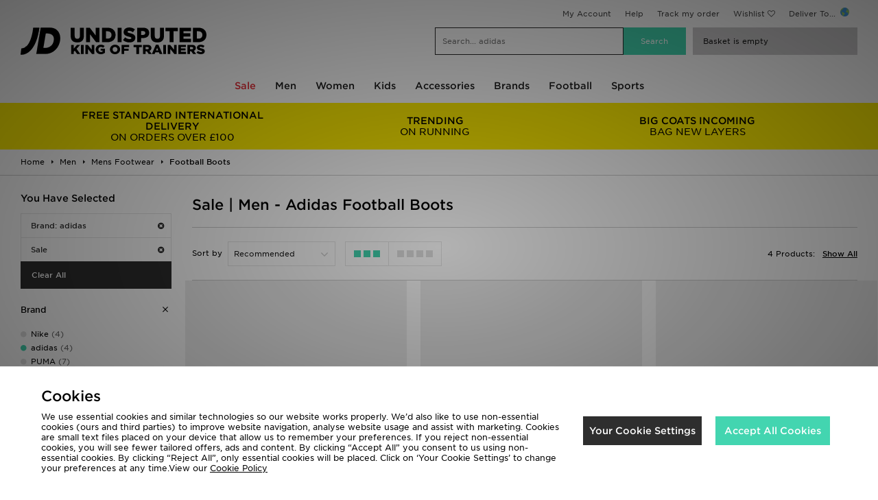

--- FILE ---
content_type: application/x-javascript; charset=utf-8
request_url: https://f.monetate.net/trk/4/s/a-94d0efa6/p/global.jdsports.com/1756806157-1?mr=t1603704348&mi=%272.892594896.1768603987426%27&cs=!t&e=!(viewPage,gt)&pt=unknown&r=%27%27&sw=1280&sh=720&sc=24&j=!f&u=%27https://www.global.jdsports.com/men/mens-footwear/football-boots/brand/adidas/sale/%27&fl=!f&hvc=!t&eoq=!t
body_size: 1876
content:
monetate.r4("1756806157-1",[{"args":[1768603991.216886],"op":"sst"},{"args":[{"content":"","discriminator":"ref","ref":"322/5898968.css","type":"css"}],"actionId":5744115,"op":"insertCSS"},{"args":[{"content":"","discriminator":"ref","ref":"322/5900330.js","type":"javascript"},0],"actionId":5744116,"op":"insertJavascript"},{"args":[{"content":".talentBadgePDP{\n  background-color:#000;\n  color:#ffde13;\n  font-size:14px;\n  font-weight:900;\n  margin:5px 0;\n  padding:5px;\n  text-align:center;\n  text-transform:uppercase\n}","discriminator":"content","ref":"322/5900179.css","type":"css"}],"actionId":5744117,"op":"insertCSS"},{"args":[{"content":"","discriminator":"ref","ref":"322/5901919.js","type":"javascript"},1],"actionId":5744118,"op":"insertJavascript"},{"args":[{"content":"$(document).ready(function(){    \n  \n  var becomeAnAffiliate = '<li> <a class=\"ga-ip\" data-ip-position=\"footer-become an affiliate\" href=\"https://ui.awin.com/merchant-profile/22169\" target=\"_blank\">Become An Affiliate </a> </li>';\n  \n  $(becomeAnAffiliate).insertAfter('#footerInfoLinks ul:eq(2) li:eq(1)');\n  \n});","discriminator":"content","ref":"322/4736992.js","type":"javascript"},1],"actionId":4812015,"op":"insertJavascript"},{"args":[{"content":"$(document).ready(function(){\n  \n  $('#footerInfoLinks li a[href=\"https://jdfashionplc.team.careers/jd/\"]').attr('href','https://careers.jdplc.com/');\n  \n});","discriminator":"content","ref":"322/4708939.js","type":"javascript"},1],"actionId":4789998,"op":"insertJavascript"},{"args":[{"content":"$(document).ready(function () {  \n  \n  if($('.pdp_promotxt').length == 0){\n  \n    if( dataObject.pageType == 'product' ){\n     \n     dataObject.productGroups.forEach(function(x){\n       \n      if( x == \"Code Exclusions\" ){ \n         \n         $(\"#productHead\").prepend('<div class=\"pdp_promotxt\" style=\" width: 100%; padding: 1rem; margin-bottom: 1rem; border: 1px solid black; color: black; font-size: 12px; font-weight: 600; text-align: center; \" >THIS ITEM IS EXCLUDED FROM DISCOUNT PROMOTIONS</div>');\n         \n       } \n     \n     }); \n   \n   } \n  \n  } \n     \n});","discriminator":"content","ref":"322/4717661.js","type":"javascript"},0],"actionId":4797823,"op":"insertJavascript"},{"args":[{"content":"","discriminator":"ref","ref":"322/4968160.js","type":"javascript"},0],"actionId":4229271,"op":"insertJavascript"},{"args":[{"content":"$(document).ready(function(){\n  \n  if($('.footerexclusions').length == 0){\n    \n   $(\"#footerInfoLinks ul:eq(0)\").append('<li class=\"footerexclusions\"><a class=\"ga-ip\" data-ip-position=\"Global Exclusions\" href=\"/campaign/code+exclusions/?facet-campaign=code-exclusions\">Exclusions</a></li>');\n  \n  }\n  \n});","discriminator":"content","ref":"322/4557146.js","type":"javascript"},0],"actionId":4080904,"op":"insertJavascript"},{"args":[{"content":"$(document).ready(function(){\nsetTimeout(function(){\n$('#basket-quickitems .basketItems .basketHead').remove();\n}, 2000);\n});","discriminator":"content","ref":"322/3488333.js","type":"javascript"},0],"actionId":3920477,"op":"insertJavascript"},{"args":[{"content":"","discriminator":"ref","ref":"322/5870465.js","type":"javascript"},0],"actionId":5184490,"op":"insertJavascript"},{"args":[{"content":"#uspAll {background-color: #ffed03 !important;}\n#usp1, #usp2, #usp3 {background-color: #ffed03 !important;}\n.nav-usp {background: #ffed03 !important;}\n#uspAll #usp1 a, #uspAll #usp2 a, #uspAll #usp3 a{color: #000000 !important;} \n.nav-usp a{color: #000000 !important;} \n#USP_tc{font-size: 8px !important;}\n#uspAll .USPBannerImage{display:none;font-size:14px;}\n#uspAll #usp1, #uspAll #usp2, #uspAll #usp3{vertical-align: middle;}\n.nav-usp .USPBannerImage{display:none;;font-size:11px;}\n#uspAll div #USP_tc{display: inline;}","discriminator":"content","ref":"322/4523325.css","type":"css"}],"actionId":5184491,"op":"insertCSS"},{"args":[{"content":"$(document).ready(function(){\n\n  $('.basketHead').hide();\nconsole.log('basket head removed');\n});","discriminator":"content","ref":"322/2794804.js","type":"javascript"},0],"actionId":3174416,"op":"insertJavascript"},{"args":[{"content":"$(document).ready(function() {\n  \n  \n // $('#footerCopy .maxWidth .cards').replaceWith('<span class=\"cards\" title=\"We accept Visa, Visa Electron, Mastercard, Maestro, American Express, PayPal, UnionPay\"> We accept the following payment methods<br> <img src=\"https://i8.amplience.net/i/jpl/674x40-0114269f32231b27f1393c8bd35ea056?qlt=80\" border=\"0\"> </span>');\n\n $('#footerCopy .maxWidth .cards').replaceWith('<span class=\"cards\" title=\"We accept Visa, Visa Electron, Mastercard, Maestro, American Express, PayPal, Alipay, WeChat Pay, UnionPay\"> We accept the following payment methods<br> <img src=\"https://i8.amplience.net/i/jpl/desktop-example-f65e9d9f643754bb2bd76f3f4e8b0366?qlt=80\" border=\"0\"> </span>');\n\n $('#expressPaymentTypes img').attr(\"src\",\"https://i8.amplience.net/i/jpl/desktop-example-f65e9d9f643754bb2bd76f3f4e8b0366?qlt=80\");\n\n});","discriminator":"content","ref":"322/2859490.js","type":"javascript"},1],"actionId":3173461,"op":"insertJavascript"},{"args":[{"content":"#footerCopy{\n      padding-bottom: 3rem;\n}","discriminator":"content","ref":"322/2517675.css","type":"css"}],"actionId":3173514,"op":"insertCSS"},{"args":[{"content":"$(document).ready(function() {  \n$('#footerCTAs').hide();\n});","discriminator":"content","ref":"322/2517886.js","type":"javascript"},1],"actionId":3173551,"op":"insertJavascript"},{"args":[{"content":"#footerCopy{\n      padding-bottom: 3rem;\n}","discriminator":"content","ref":"322/2517675.css","type":"css"}],"actionId":3173552,"op":"insertCSS"},{"args":[{"content":"","discriminator":"ref","ref":"322/4293807.js","type":"javascript"},1],"actionId":4540689,"op":"insertJavascript"},{"args":[{"content":"","discriminator":"ref","ref":"322/5881238.css","type":"css"}],"actionId":5467792,"op":"insertCSS"},{"args":[{"content":"","discriminator":"ref","ref":"322/5881239.js","type":"javascript"},1],"actionId":5467793,"op":"insertJavascript"},{"args":[{"content":"","discriminator":"ref","ref":"322/5881240.js","type":"javascript"},0],"actionId":5467794,"op":"insertJavascript"},{"args":[{"content":"","discriminator":"ref","ref":"322/5881241.js","type":"javascript"},1],"actionId":5467797,"op":"insertJavascript"},{"eventId":74989,"args":[".flag-listsec > ul > li > a, .flag-listsec > ul > li > a > img"],"op":"trackClick"}]);

--- FILE ---
content_type: application/javascript; charset=utf-8
request_url: https://nexus.ensighten.com/jdplc/global/code/aa08d8d0a738333ee4197299196015eb.js?conditionId0=4867200
body_size: 742
content:
Bootstrapper.bindDependencyDOMParsed(function(){var Bootstrapper=window["Bootstrapper"];var ensightenOptions=Bootstrapper.ensightenOptions;(function(){window.JDObject.assert("JDO.H.criteo.e");window.Bootstrapper.insertScript("//static.criteo.net/js/ld/ld.js");if(!window.criteo_q)window.criteo_q=[];const siteType=/^(..)+M$/.test(window.JDObject.siteCode)?"m":"d";var payload=[{event:"manualFlush"},{event:"manualDising"}];const CriteoInstances=[];class Criteo{constructor(id){this.Id=id;try{this.Md5=
window.JDObject.h.d.c.MD5()}catch(e){}}Submit(type,data){data.event=type;payload.push({event:"setAccount",account:this.Id});payload.push(data);payload.push({event:"setSiteType",type:siteType});if(this.Md5)payload.push({event:"setHashedEmail",email:this.Md5});payload.push({event:"callDising",account:this.Id});payload.push({event:"flushEvents"})}static Submit(type,data){CriteoInstances.forEach(function(x){x.Submit(type,data)});window.criteo_q.push.apply(window.criteo_q,payload)}}window.JDObject.helpers.criteo.events=
{pageView:{globalExPBC:function(data){var _a,_b,_c;if(/^\/?(home\/?)?$/.test(window.location.pathname))Criteo.Submit("viewHome",{});if((_c=(_a=data.items,_a!==null&&_a!==void 0?_a:(_b=data.obj)===null||_b===void 0?void 0:_b.items),_c!==null&&_c!==void 0?_c:{}).length>0)Criteo.Submit("viewList",{item:(data.items||data.obj.items).slice(0,3).map(function(x){return x.plu})})},product:function(data){Criteo.Submit("viewItem",{item:data.plu||data.obj.plu})},addToBasket:function(data){Criteo.Submit({event:"addToCart",
item:[{id:data.plu,price:data.unitPrice,quantity:1}]})},basket:function(data){const items=data.items||data.obj.items;Criteo.Submit("viewBasket",{item:items.map(function(x){return{id:x.plu,price:x.unitPrice,quantity:x.quantity}})})},confirm:function(data){const items=data.items||data.obj.items;Criteo.Submit("trackTransaction",{id:data.orderId||data.obj.orderId,item:items.map(function(x){return{id:x.plu,price:x.unitPrice,quantity:x.quantity}})})}}};CriteoInstances.push(new Criteo(65575));CriteoInstances.push(new Criteo(65576));
CriteoInstances.push(new Criteo(65577));CriteoInstances.push(new Criteo(95492));window.JDObject.runEventQueue("criteo");window.setTimeout(function(){window.JDObject.runEventQueue("criteo")},1E3)})()},4086245,[4233253,4142704,3640352,4211367,2735975],623258,[274206,418795,502041,542880,577578]);

--- FILE ---
content_type: text/plain; charset=utf-8
request_url: https://whatsmyip.jdmesh.co/
body_size: -42
content:
{
  "ip": "3.143.209.65"
}

--- FILE ---
content_type: application/x-javascript; charset=utf-8
request_url: https://f.monetate.net/trk/4/s/a-94d0efa6/p/global.jdsports.com/1756806157-0?mr=t1603704348&mi=%272.892594896.1768603987426%27&cs=!t&e=!(viewPage,gt)&pt=breadCrumbs&px=!(%27760264%27,%27759151%27,%27753468%27,%27726946%27)&pc=!(men/mens-footwear/football-boots)&bc=!(%27Home+%3E+Men+%3E+Mens+Footwear+%3E+Football+Boots%27)&r=%27%27&sw=1280&sh=720&sc=24&j=!f&u=%27https://www.global.jdsports.com/men/mens-footwear/football-boots/brand/adidas/sale/%27&fl=!f&hvc=!t&eoq=!t
body_size: 2158
content:
monetate.r4("1756806157-0",[{"args":[1768603991.200064],"op":"sst"},{"args":[{"content":"","discriminator":"ref","ref":"322/5898968.css","type":"css"}],"actionId":5744115,"op":"insertCSS"},{"args":[{"content":"","discriminator":"ref","ref":"322/5900330.js","type":"javascript"},0],"actionId":5744116,"op":"insertJavascript"},{"args":[{"content":".talentBadgePDP{\n  background-color:#000;\n  color:#ffde13;\n  font-size:14px;\n  font-weight:900;\n  margin:5px 0;\n  padding:5px;\n  text-align:center;\n  text-transform:uppercase\n}","discriminator":"content","ref":"322/5900179.css","type":"css"}],"actionId":5744117,"op":"insertCSS"},{"args":[{"content":"","discriminator":"ref","ref":"322/5901919.js","type":"javascript"},1],"actionId":5744118,"op":"insertJavascript"},{"args":[{"content":"$(document).ready(function(){    \n  \n  var becomeAnAffiliate = '<li> <a class=\"ga-ip\" data-ip-position=\"footer-become an affiliate\" href=\"https://ui.awin.com/merchant-profile/22169\" target=\"_blank\">Become An Affiliate </a> </li>';\n  \n  $(becomeAnAffiliate).insertAfter('#footerInfoLinks ul:eq(2) li:eq(1)');\n  \n});","discriminator":"content","ref":"322/4736992.js","type":"javascript"},1],"actionId":4812015,"op":"insertJavascript"},{"args":[{"content":"$(document).ready(function(){\n  \n  $('#footerInfoLinks li a[href=\"https://jdfashionplc.team.careers/jd/\"]').attr('href','https://careers.jdplc.com/');\n  \n});","discriminator":"content","ref":"322/4708939.js","type":"javascript"},1],"actionId":4789998,"op":"insertJavascript"},{"args":[{"content":"$(document).ready(function () {  \n  \n  if($('.pdp_promotxt').length == 0){\n  \n    if( dataObject.pageType == 'product' ){\n     \n     dataObject.productGroups.forEach(function(x){\n       \n      if( x == \"Code Exclusions\" ){ \n         \n         $(\"#productHead\").prepend('<div class=\"pdp_promotxt\" style=\" width: 100%; padding: 1rem; margin-bottom: 1rem; border: 1px solid black; color: black; font-size: 12px; font-weight: 600; text-align: center; \" >THIS ITEM IS EXCLUDED FROM DISCOUNT PROMOTIONS</div>');\n         \n       } \n     \n     }); \n   \n   } \n  \n  } \n     \n});","discriminator":"content","ref":"322/4717661.js","type":"javascript"},0],"actionId":4797823,"op":"insertJavascript"},{"args":[{"content":"","discriminator":"ref","ref":"322/4968160.js","type":"javascript"},0],"actionId":4229271,"op":"insertJavascript"},{"args":[{"content":"$(document).ready(function(){\n  \n  if($('.footerexclusions').length == 0){\n    \n   $(\"#footerInfoLinks ul:eq(0)\").append('<li class=\"footerexclusions\"><a class=\"ga-ip\" data-ip-position=\"Global Exclusions\" href=\"/campaign/code+exclusions/?facet-campaign=code-exclusions\">Exclusions</a></li>');\n  \n  }\n  \n});","discriminator":"content","ref":"322/4557146.js","type":"javascript"},0],"actionId":4080904,"op":"insertJavascript"},{"args":[{"content":"$(document).ready(function(){\nsetTimeout(function(){\n$('#basket-quickitems .basketItems .basketHead').remove();\n}, 2000);\n});","discriminator":"content","ref":"322/3488333.js","type":"javascript"},0],"actionId":3920477,"op":"insertJavascript"},{"args":[{"content":"","discriminator":"ref","ref":"322/5870465.js","type":"javascript"},0],"actionId":5184490,"op":"insertJavascript"},{"args":[{"content":"#uspAll {background-color: #ffed03 !important;}\n#usp1, #usp2, #usp3 {background-color: #ffed03 !important;}\n.nav-usp {background: #ffed03 !important;}\n#uspAll #usp1 a, #uspAll #usp2 a, #uspAll #usp3 a{color: #000000 !important;} \n.nav-usp a{color: #000000 !important;} \n#USP_tc{font-size: 8px !important;}\n#uspAll .USPBannerImage{display:none;font-size:14px;}\n#uspAll #usp1, #uspAll #usp2, #uspAll #usp3{vertical-align: middle;}\n.nav-usp .USPBannerImage{display:none;;font-size:11px;}\n#uspAll div #USP_tc{display: inline;}","discriminator":"content","ref":"322/4523325.css","type":"css"}],"actionId":5184491,"op":"insertCSS"},{"args":[{"content":"$(document).ready(function(){\n\n  $('.basketHead').hide();\nconsole.log('basket head removed');\n});","discriminator":"content","ref":"322/2794804.js","type":"javascript"},0],"actionId":3174416,"op":"insertJavascript"},{"args":[{"content":"$(document).ready(function() {\n  \n  \n // $('#footerCopy .maxWidth .cards').replaceWith('<span class=\"cards\" title=\"We accept Visa, Visa Electron, Mastercard, Maestro, American Express, PayPal, UnionPay\"> We accept the following payment methods<br> <img src=\"https://i8.amplience.net/i/jpl/674x40-0114269f32231b27f1393c8bd35ea056?qlt=80\" border=\"0\"> </span>');\n\n $('#footerCopy .maxWidth .cards').replaceWith('<span class=\"cards\" title=\"We accept Visa, Visa Electron, Mastercard, Maestro, American Express, PayPal, Alipay, WeChat Pay, UnionPay\"> We accept the following payment methods<br> <img src=\"https://i8.amplience.net/i/jpl/desktop-example-f65e9d9f643754bb2bd76f3f4e8b0366?qlt=80\" border=\"0\"> </span>');\n\n $('#expressPaymentTypes img').attr(\"src\",\"https://i8.amplience.net/i/jpl/desktop-example-f65e9d9f643754bb2bd76f3f4e8b0366?qlt=80\");\n\n});","discriminator":"content","ref":"322/2859490.js","type":"javascript"},1],"actionId":3173461,"op":"insertJavascript"},{"args":[{"content":"#footerCopy{\n      padding-bottom: 3rem;\n}","discriminator":"content","ref":"322/2517675.css","type":"css"}],"actionId":3173514,"op":"insertCSS"},{"args":[{"content":"$(document).ready(function() {  \n$('#footerCTAs').hide();\n});","discriminator":"content","ref":"322/2517886.js","type":"javascript"},1],"actionId":3173551,"op":"insertJavascript"},{"args":[{"content":"#footerCopy{\n      padding-bottom: 3rem;\n}","discriminator":"content","ref":"322/2517675.css","type":"css"}],"actionId":3173552,"op":"insertCSS"},{"args":[{"content":"","discriminator":"ref","ref":"322/4293807.js","type":"javascript"},1],"actionId":4540689,"op":"insertJavascript"},{"args":[{"content":"","discriminator":"ref","ref":"322/5881238.css","type":"css"}],"actionId":5467792,"op":"insertCSS"},{"args":[{"content":"","discriminator":"ref","ref":"322/5881239.js","type":"javascript"},1],"actionId":5467793,"op":"insertJavascript"},{"args":[{"content":"","discriminator":"ref","ref":"322/5881240.js","type":"javascript"},0],"actionId":5467794,"op":"insertJavascript"},{"args":[{"content":"","discriminator":"ref","ref":"322/5881241.js","type":"javascript"},1],"actionId":5467797,"op":"insertJavascript"},{"args":[[{"split":"Experiment","reports":[4567],"id":2064653,"key":"Peak-PLP-PDP-Badging_2064653","variant_id":2592719},{"split":"Experiment","reports":[4567],"id":1746595,"key":"Corporate-Section-Amend-Adding_1746595","variant_id":2159682},{"split":"Experiment","reports":[4567],"id":1740145,"key":"Careers-URL-130423_1740145","variant_id":2149987},{"split":"Experiment","reports":[4567],"id":1742570,"key":"Promo-Code-Exclusion-PDP_1742570","variant_id":2153835},{"split":"Experiment","reports":[4567],"id":1874668,"key":"EID-USP-10-OFF_1874668","variant_id":2339289},{"split":"Experiment","reports":[4567],"id":1654367,"key":"Promoted-copy-of-EXP00034901DSeachSuggestions_1654367","variant_id":2028959},{"split":"Experiment","reports":[4567],"id":1969226,"key":"Winter-Sale-Top-Nav_1969226","variant_id":2470458}]],"op":"sr2"},{"eventId":74989,"args":[".flag-listsec > ul > li > a, .flag-listsec > ul > li > a > img"],"op":"trackClick"}]);